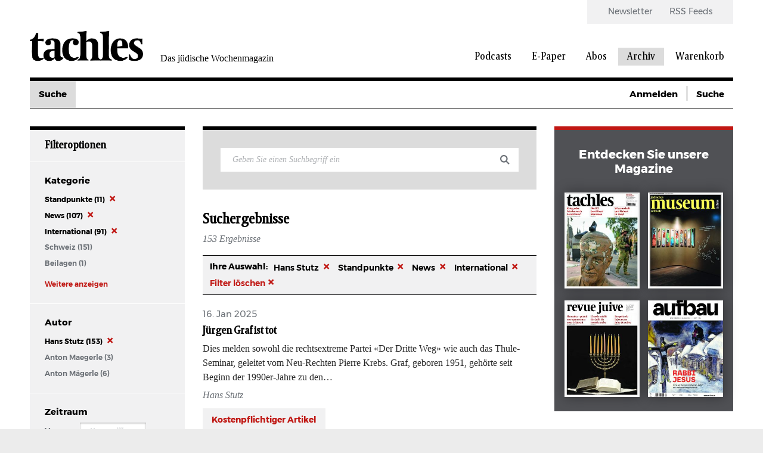

--- FILE ---
content_type: text/html; charset=UTF-8
request_url: https://www.tachles.ch/suche?suche=&amp%3Bamp%3Bamp%3Bf%5B0%5D=author%3A387&amp%3Bamp%3Bamp%3Bf%5B1%5D=author%3A386&amp%3Bamp%3Bf%5B0%5D=author%3A611&amp%3Bf%5B0%5D=author%3A242&f%5B0%5D=author%3A35&f%5B1%5D=category%3A1&f%5B2%5D=category%3A4&f%5B3%5D=category%3A656
body_size: 10034
content:
<!DOCTYPE html>
<html lang="de" dir="ltr" prefix="og: https://ogp.me/ns#">
  <head>
    <script>
  var gaProperty1 = 'UA-18323546-1';
  var gaProperty2 = 'UA-23594156-1';
  var disableStr1 = 'ga-disable-' + gaProperty1;
  var disableStr2 = 'ga-disable-' + gaProperty2;

  function gaOptout() {
    document.cookie = disableStr1 + '=true; expires=Thu, 31 Dec 2099 23:59:59 UTC; path=/;';
    document.cookie = disableStr2 + '=true; expires=Thu, 31 Dec 2099 23:59:59 UTC; path=/;';
    window[disableStr1] = true;
    window[disableStr2] = true;
  };

  if(document.cookie.indexOf(window.disableStr1 + "=false") > -1) {
    gaOptout();
  }

  if(document.cookie.indexOf(window.disableStr2 + "=false") > -1) {
    gaOptout();
  }

  if(document.cookie.indexOf("cookie-agreed=0") > -1) {
    gaOptout();
  }
  else {
    (function(w,d,s,l,i){w[l]=w[l]||[];w[l].push({'gtm.start':
        new Date().getTime(),event:'gtm.js'});var f=d.getElementsByTagName(s)[0],
      j=d.createElement(s),dl=l!='dataLayer'?'&l='+l:'';j.async=true;j.src=
      'https://www.googletagmanager.com/gtm.js?id='+i+dl;f.parentNode.insertBefore(j,f);
    })(window,document,'script','dataLayer','GTM-W4X22L');
  }
</script>
    <link rel="shortcut icon" type="image/x-icon" href="/themes/tachles/static/res/favicons/tachles/favicon.ico">
    <link rel="apple-touch-icon" sizes="57x57" href="/themes/tachles/static/res/favicons/tachles/apple-icon-57x57.png">
    <link rel="apple-touch-icon" sizes="60x60" href="/themes/tachles/static/res/favicons/tachles/apple-icon-60x60.png">
    <link rel="apple-touch-icon" sizes="72x72" href="/themes/tachles/static/res/favicons/tachles/apple-icon-72x72.png">
    <link rel="apple-touch-icon" sizes="76x76" href="/themes/tachles/static/res/favicons/tachles/apple-icon-76x76.png">
    <link rel="apple-touch-icon" sizes="114x114" href="/themes/tachles/static/res/favicons/tachles/apple-icon-114x114.png">
    <link rel="apple-touch-icon" sizes="120x120" href="/themes/tachles/static/res/favicons/tachles/apple-icon-120x120.png">
    <link rel="apple-touch-icon" sizes="144x144" href="/themes/tachles/static/res/favicons/tachles/apple-icon-144x144.png">
    <link rel="apple-touch-icon" sizes="152x152" href="/themes/tachles/static/res/favicons/tachles/apple-icon-152x152.png">
    <link rel="apple-touch-icon" sizes="180x180" href="/themes/tachles/static/res/favicons/tachles/apple-icon-180x180.png">
    <link rel="icon" type="image/png" sizes="192x192"  href="/themes/tachles/static/res/favicons/tachles/android-icon-192x192.png">
    <link rel="icon" type="image/png" sizes="32x32" href="/themes/tachles/static/res/favicons/tachles/favicon-32x32.png">
    <link rel="icon" type="image/png" sizes="96x96" href="/themes/tachles/static/res/favicons/tachles/favicon-96x96.png">
    <link rel="icon" type="image/png" sizes="16x16" href="/themes/tachles/static/res/favicons/tachles/favicon-16x16.png">
    <meta name="msapplication-TileColor" content="#ffffff">
    <meta name="msapplication-TileImage" content="/themes/tachles/static/res/favicons/ms-icon-144x144.png">
    <meta name="theme-color" content="#ffffff">
    <script src="//cdn.consentmanager.mgr.consensu.org/delivery/cookieblock.min.js"></script>
<meta charset="utf-8" />
<noscript><style>form.antibot * :not(.antibot-message) { display: none !important; }</style>
</noscript><script type="text/javascript" data-cmp-ab="1" src="https://cdn.consentmanager.net/delivery/autoblocking/b2d2ea061161.js" data-cmp-host="delivery.consentmanager.net" data-cmp-cdn="cdn.consentmanager.net" data-cmp-codesrc="26"></script><link rel="canonical" href="https://www.tachles.ch/suche" />
<meta name="Generator" content="Drupal 9 (https://www.drupal.org); Commerce 2" />
<meta name="MobileOptimized" content="width" />
<meta name="HandheldFriendly" content="true" />
<meta name="viewport" content="width=device-width, initial-scale=1.0" />

    <title>Suche | Tachles</title>
    <link rel="stylesheet" media="all" href="/core/assets/vendor/jquery.ui/themes/base/core.css?t8wr7y" />
<link rel="stylesheet" media="all" href="/core/assets/vendor/jquery.ui/themes/base/controlgroup.css?t8wr7y" />
<link rel="stylesheet" media="all" href="/core/assets/vendor/jquery.ui/themes/base/checkboxradio.css?t8wr7y" />
<link rel="stylesheet" media="all" href="/core/assets/vendor/jquery.ui/themes/base/resizable.css?t8wr7y" />
<link rel="stylesheet" media="all" href="/core/assets/vendor/jquery.ui/themes/base/button.css?t8wr7y" />
<link rel="stylesheet" media="all" href="/core/assets/vendor/jquery.ui/themes/base/dialog.css?t8wr7y" />
<link rel="stylesheet" media="all" href="/core/themes/stable/css/system/components/ajax-progress.module.css?t8wr7y" />
<link rel="stylesheet" media="all" href="/core/themes/stable/css/system/components/align.module.css?t8wr7y" />
<link rel="stylesheet" media="all" href="/core/themes/stable/css/system/components/autocomplete-loading.module.css?t8wr7y" />
<link rel="stylesheet" media="all" href="/core/themes/stable/css/system/components/fieldgroup.module.css?t8wr7y" />
<link rel="stylesheet" media="all" href="/core/themes/stable/css/system/components/container-inline.module.css?t8wr7y" />
<link rel="stylesheet" media="all" href="/core/themes/stable/css/system/components/clearfix.module.css?t8wr7y" />
<link rel="stylesheet" media="all" href="/core/themes/stable/css/system/components/details.module.css?t8wr7y" />
<link rel="stylesheet" media="all" href="/core/themes/stable/css/system/components/hidden.module.css?t8wr7y" />
<link rel="stylesheet" media="all" href="/core/themes/stable/css/system/components/item-list.module.css?t8wr7y" />
<link rel="stylesheet" media="all" href="/core/themes/stable/css/system/components/js.module.css?t8wr7y" />
<link rel="stylesheet" media="all" href="/core/themes/stable/css/system/components/nowrap.module.css?t8wr7y" />
<link rel="stylesheet" media="all" href="/core/themes/stable/css/system/components/position-container.module.css?t8wr7y" />
<link rel="stylesheet" media="all" href="/core/themes/stable/css/system/components/progress.module.css?t8wr7y" />
<link rel="stylesheet" media="all" href="/core/themes/stable/css/system/components/reset-appearance.module.css?t8wr7y" />
<link rel="stylesheet" media="all" href="/core/themes/stable/css/system/components/resize.module.css?t8wr7y" />
<link rel="stylesheet" media="all" href="/core/themes/stable/css/system/components/sticky-header.module.css?t8wr7y" />
<link rel="stylesheet" media="all" href="/core/themes/stable/css/system/components/system-status-counter.css?t8wr7y" />
<link rel="stylesheet" media="all" href="/core/themes/stable/css/system/components/system-status-report-counters.css?t8wr7y" />
<link rel="stylesheet" media="all" href="/core/themes/stable/css/system/components/system-status-report-general-info.css?t8wr7y" />
<link rel="stylesheet" media="all" href="/core/themes/stable/css/system/components/tabledrag.module.css?t8wr7y" />
<link rel="stylesheet" media="all" href="/core/themes/stable/css/system/components/tablesort.module.css?t8wr7y" />
<link rel="stylesheet" media="all" href="/core/themes/stable/css/system/components/tree-child.module.css?t8wr7y" />
<link rel="stylesheet" media="all" href="/modules/contrib/jquery_ui/assets/vendor/jquery.ui/themes/base/core.css?t8wr7y" />
<link rel="stylesheet" media="all" href="/modules/contrib/jquery_ui/assets/vendor/jquery.ui/themes/base/datepicker.css?t8wr7y" />
<link rel="stylesheet" media="all" href="/core/themes/stable/css/views/views.module.css?t8wr7y" />
<link rel="stylesheet" media="all" href="/core/assets/vendor/jquery.ui/themes/base/theme.css?t8wr7y" />
<link rel="stylesheet" media="all" href="/modules/contrib/jquery_ui/assets/vendor/jquery.ui/themes/base/theme.css?t8wr7y" />
<link rel="stylesheet" media="all" href="/modules/contrib/extlink/extlink.css?t8wr7y" />
<link rel="stylesheet" media="all" href="/modules/contrib/pagerer/css/pagerer.base.css?t8wr7y" />
<link rel="stylesheet" media="all" href="/modules/contrib/pagerer/css/pagerer.multipane.css?t8wr7y" />
<link rel="stylesheet" media="(max-width: 767px)" href="/themes/tachles/static/css/narrow.css?t8wr7y" />
<link rel="stylesheet" media="(min-width: 768px) and (max-width: 1024px)" href="/themes/tachles/static/css/medium.css?t8wr7y" />
<link rel="stylesheet" media="(min-width: 1025px)" href="/themes/tachles/static/css/wide.css?t8wr7y" />
<link rel="stylesheet" media="print" href="/themes/tachles/static/css/print.css?t8wr7y" />
<link rel="stylesheet" media="all" href="/themes/tachles/static/js/libs/select2/dist/css/select2.min.css?t8wr7y" />

    
  </head>
  <body>
    
        <a href="#main-content" class="visually-hidden focusable">
      Direkt zum Inhalt
    </a>
    
      <div class="dialog-off-canvas-main-canvas" data-off-canvas-main-canvas>
    <div id="stage">
  <div id="page">

    <header id="head">
      <div id="head-top" class="wide-only">
        <div id="head-left"><div class="branding">
  <a class="branding__logo" href="/" title="Startseite">
    <img src="/themes/tachles/logo.png" alt="Startseite" />
  </a>
      <span class="branding__slogan">Das jüdische Wochenmagazin</span>
  </div>
</div>
        <div id="head-right">  <nav class="meta-menu">
  
                        <ul class="meta-menu__menu">
                    <li class="meta-menu__item">
          <a href="/newsletter" class="meta-menu__link" data-drupal-link-system-path="newsletter">Newsletter</a>
                  </li>
              <li class="meta-menu__item">
          <a href="/infos/rss" class="meta-menu__link" data-drupal-link-system-path="node/4">RSS Feeds</a>
                  </li>
            </ul>
      

  </nav>
  <nav class="main-menu">
  
                        <ul class="main-menu__menu">
                                            <li class="main-menu__item">
          <a href="/podcasts" class="main-menu__link" data-drupal-link-system-path="podcasts">Podcasts</a>
                  </li>
                                      <li class="main-menu__item">
          <a href="/epaper/tachles" class="main-menu__link" data-drupal-link-system-path="taxonomy/term/628">E-Paper</a>
                  </li>
                                      <li class="main-menu__item">
          <a href="/abo/e-paper" class="main-menu__link" data-drupal-link-system-path="taxonomy/term/631">Abos</a>
                  </li>
                                      <li class="main-menu__active-trail main-menu__item">
          <a href="/suche" class="main-menu__link" data-drupal-link-system-path="suche">Archiv</a>
                  </li>
                                                        <li class="main-menu__icon wide-only">
          <a href="/cart" class="shopping-cart main-menu__link" data-drupal-link-system-path="cart">Warenkorb</a>
                  </li>
            </ul>
      

  </nav>

</div>
      </div>

      <div id="head-mobile" class="narrow-medium-only">
        <div class="drawer-opener">
          <div class="drawer-opener__inner"></div>
        </div>
        <div class="drawer">
          <div class="drawer__head">
            <div class="branding">
  <a class="branding__logo" href="/" title="Startseite">
    <img src="/themes/tachles/logo.png" alt="Startseite" />
  </a>
      <span class="branding__slogan">Das jüdische Wochenmagazin</span>
  </div>

            <span class="drawer__slogan">Das jüdische Wochenmagazin</span>
            <a class="drawer__close">✕</a>
          </div>
          <div class="drawer__content">
              <nav class="main-menu">
  
                        <ul class="main-menu__menu">
                                            <li class="main-menu__item">
          <a href="/podcasts" class="main-menu__link" data-drupal-link-system-path="podcasts">Podcasts</a>
                  </li>
                                      <li class="main-menu__item">
          <a href="/epaper/tachles" class="main-menu__link" data-drupal-link-system-path="taxonomy/term/628">E-Paper</a>
                                            <ul>
                                            <li class="main-menu__item">
          <a href="/epaper/tachles" class="main-menu__link" data-drupal-link-system-path="taxonomy/term/628">Tachles</a>
                  </li>
                                      <li class="main-menu__item">
          <a href="/epaper/beilagen" class="main-menu__link" data-drupal-link-system-path="taxonomy/term/629">Beilagen</a>
                  </li>
            </ul>
      
                  </li>
                                      <li class="main-menu__item">
          <a href="/abo/e-paper" class="main-menu__link" data-drupal-link-system-path="taxonomy/term/631">Abos</a>
                  </li>
                                      <li class="main-menu__active-trail main-menu__item">
          <a href="/suche" class="main-menu__link" data-drupal-link-system-path="suche">Archiv</a>
                  </li>
                                                        <li class="main-menu__icon wide-only">
          <a href="/cart" class="shopping-cart main-menu__link" data-drupal-link-system-path="cart">Warenkorb</a>
                  </li>
            </ul>
      

  </nav>

  <nav class="meta-menu">
  
                        <ul class="meta-menu__menu">
                    <li class="meta-menu__item">
          <a href="/newsletter" class="meta-menu__link" data-drupal-link-system-path="newsletter">Newsletter</a>
                  </li>
              <li class="meta-menu__item">
          <a href="/infos/rss" class="meta-menu__link" data-drupal-link-system-path="node/4">RSS Feeds</a>
                  </li>
            </ul>
      

  </nav>

          </div>
          <div class="drawer__bottom">
            <div class="social">
              <a class="social__icon social__icon--twitter" href="https://twitter.com/tachlesnews">🐦</a>
              <a class="social__icon social__icon--facebook" href="https://de-de.facebook.com/tachles">𝖿</a>
              <a class="social__icon social__icon--instagram" href="https://www.instagram.com/tachlesnews">📷</a>
            </div>
            <div class="copyright">© 2026 Copyright by tachles</div>
          </div>
        </div>
        <div id="mobile-middle"><div class="branding">
  <a class="branding__logo" href="/" title="Startseite">
    <img src="/themes/tachles/logo.png" alt="Startseite" />
  </a>
      <span class="branding__slogan">Das jüdische Wochenmagazin</span>
  </div>
</div>
        <div id="mobile-right"><a href="/user/login?destination=/suche">👤</a><a href="/cart" class="shopping-cart">🛒</a><a href="/suche">🔍</a></div>

      </div>

      <div id="head-bottom">  <nav class="simple-menu wide-only"><ul class="simple-menu__menu"><li class="simple-menu__active-trail simple-menu__item"><span class="simple-menu__link is-active">Suche</span></li></ul></nav><div class="custom-dropdown narrow-medium-only"><div class="custom-dropdown__label">Suche</div><ul class="custom-dropdown__menu"><li><span class="custom-dropdown__link is-active">Suche</span></li></ul></div>
  <div class="tachles-tool wide-only">
    <span class="tachles-tool__link"><a href="/user/login?destination=/suche">Anmelden</a></span>  <span class="tachles-tool__link tachles-tool__link--hidden"><a href="/suche">Suche</a></span></div>
</div>

    </header>

    <main id="main" role="main">

              <div id="highlighted">
          <div data-drupal-messages-fallback class="hidden"></div>

        </div>
      
              <div id="second-sidebar">
          <div class="nugget">
  <h5 class="nugget__head"><span class="nugget__close">✕</span>Filteroptionen</h5>
  <div class="nugget__section">
  <dl>
    <dt>Kategorie</dt>
    <dd class="facet-item"><a href="/suche?suche=&amp;amp%3Bamp%3Bamp%3Bf%5B0%5D=author%3A387&amp;amp%3Bamp%3Bamp%3Bf%5B1%5D=author%3A386&amp;amp%3Bamp%3Bf%5B0%5D=author%3A611&amp;amp%3Bf%5B0%5D=author%3A242&amp;f%5B0%5D=author%3A35&amp;f%5B1%5D=category%3A1&amp;f%5B2%5D=category%3A4" rel="nofollow" class="is-active" data-drupal-facet-item-id="category-656" data-drupal-facet-item-value="656" data-drupal-facet-item-count="11">Standpunkte
  (11)
</a></dd><dd class="facet-item"><a href="/suche?suche=&amp;amp%3Bamp%3Bamp%3Bf%5B0%5D=author%3A387&amp;amp%3Bamp%3Bamp%3Bf%5B1%5D=author%3A386&amp;amp%3Bamp%3Bf%5B0%5D=author%3A611&amp;amp%3Bf%5B0%5D=author%3A242&amp;f%5B0%5D=author%3A35&amp;f%5B1%5D=category%3A1&amp;f%5B2%5D=category%3A656" rel="nofollow" class="is-active" data-drupal-facet-item-id="category-4" data-drupal-facet-item-value="4" data-drupal-facet-item-count="107">News
  (107)
</a></dd><dd class="facet-item"><a href="/suche?suche=&amp;amp%3Bamp%3Bamp%3Bf%5B0%5D=author%3A387&amp;amp%3Bamp%3Bamp%3Bf%5B1%5D=author%3A386&amp;amp%3Bamp%3Bf%5B0%5D=author%3A611&amp;amp%3Bf%5B0%5D=author%3A242&amp;f%5B0%5D=author%3A35&amp;f%5B1%5D=category%3A4&amp;f%5B2%5D=category%3A656" rel="nofollow" class="is-active" data-drupal-facet-item-id="category-1" data-drupal-facet-item-value="1" data-drupal-facet-item-count="91">International
  (91)
</a></dd><dd class="facet-item"><a href="/suche?suche=&amp;amp%3Bamp%3Bamp%3Bf%5B0%5D=author%3A387&amp;amp%3Bamp%3Bamp%3Bf%5B1%5D=author%3A386&amp;amp%3Bamp%3Bf%5B0%5D=author%3A611&amp;amp%3Bf%5B0%5D=author%3A242&amp;f%5B0%5D=author%3A35&amp;f%5B1%5D=category%3A1&amp;f%5B2%5D=category%3A2&amp;f%5B3%5D=category%3A4&amp;f%5B4%5D=category%3A656" rel="nofollow" data-drupal-facet-item-id="category-2" data-drupal-facet-item-value="2" data-drupal-facet-item-count="151">Schweiz
  (151)
</a></dd><dd class="facet-item"><a href="/suche?suche=&amp;amp%3Bamp%3Bamp%3Bf%5B0%5D=author%3A387&amp;amp%3Bamp%3Bamp%3Bf%5B1%5D=author%3A386&amp;amp%3Bamp%3Bf%5B0%5D=author%3A611&amp;amp%3Bf%5B0%5D=author%3A242&amp;f%5B0%5D=author%3A35&amp;f%5B1%5D=category%3A1&amp;f%5B2%5D=category%3A4&amp;f%5B3%5D=category%3A551&amp;f%5B4%5D=category%3A656" rel="nofollow" data-drupal-facet-item-id="category-551" data-drupal-facet-item-value="551" data-drupal-facet-item-count="1">Beilagen
  (1)
</a></dd><dd class="facet-item"><a href="/suche?suche=&amp;amp%3Bamp%3Bamp%3Bf%5B0%5D=author%3A387&amp;amp%3Bamp%3Bamp%3Bf%5B1%5D=author%3A386&amp;amp%3Bamp%3Bf%5B0%5D=author%3A611&amp;amp%3Bf%5B0%5D=author%3A242&amp;f%5B0%5D=author%3A35&amp;f%5B1%5D=category%3A1&amp;f%5B2%5D=category%3A4&amp;f%5B3%5D=category%3A16&amp;f%5B4%5D=category%3A656" rel="nofollow" data-drupal-facet-item-id="category-16" data-drupal-facet-item-value="16" data-drupal-facet-item-count="1">Kultur
  (1)
</a></dd><dd class="facet-item"><a href="/suche?suche=&amp;amp%3Bamp%3Bamp%3Bf%5B0%5D=author%3A387&amp;amp%3Bamp%3Bamp%3Bf%5B1%5D=author%3A386&amp;amp%3Bamp%3Bf%5B0%5D=author%3A611&amp;amp%3Bf%5B0%5D=author%3A242&amp;f%5B0%5D=author%3A35&amp;f%5B1%5D=category%3A1&amp;f%5B2%5D=category%3A4&amp;f%5B3%5D=category%3A656&amp;f%5B4%5D=category%3A1529" rel="nofollow" data-drupal-facet-item-id="category-1529" data-drupal-facet-item-value="1529" data-drupal-facet-item-count="4">Krieg in Europa
  (4)
</a></dd><dd class="facet-item"><a href="/suche?suche=&amp;amp%3Bamp%3Bamp%3Bf%5B0%5D=author%3A387&amp;amp%3Bamp%3Bamp%3Bf%5B1%5D=author%3A386&amp;amp%3Bamp%3Bf%5B0%5D=author%3A611&amp;amp%3Bf%5B0%5D=author%3A242&amp;f%5B0%5D=author%3A35&amp;f%5B1%5D=category%3A1&amp;f%5B2%5D=category%3A3&amp;f%5B3%5D=category%3A4&amp;f%5B4%5D=category%3A656" rel="nofollow" data-drupal-facet-item-id="category-3" data-drupal-facet-item-value="3" data-drupal-facet-item-count="1">Israel
  (1)
</a></dd>
  </dl>
</div><div class="nugget__section">
  <dl>
    <dt>Autor</dt>
    <dd class="facet-item"><a href="/suche?suche=&amp;amp%3Bamp%3Bamp%3Bf%5B0%5D=author%3A387&amp;amp%3Bamp%3Bamp%3Bf%5B1%5D=author%3A386&amp;amp%3Bamp%3Bf%5B0%5D=author%3A611&amp;amp%3Bf%5B0%5D=author%3A242&amp;f%5B0%5D=category%3A1&amp;f%5B1%5D=category%3A4&amp;f%5B2%5D=category%3A656" rel="nofollow" class="is-active" data-drupal-facet-item-id="author-35" data-drupal-facet-item-value="35" data-drupal-facet-item-count="153">Hans Stutz
  (153)
</a></dd><dd class="facet-item"><a href="/suche?suche=&amp;amp%3Bamp%3Bamp%3Bf%5B0%5D=author%3A387&amp;amp%3Bamp%3Bamp%3Bf%5B1%5D=author%3A386&amp;amp%3Bamp%3Bf%5B0%5D=author%3A611&amp;amp%3Bf%5B0%5D=author%3A242&amp;f%5B0%5D=author%3A35&amp;f%5B1%5D=author%3A56&amp;f%5B2%5D=category%3A1&amp;f%5B3%5D=category%3A4&amp;f%5B4%5D=category%3A656" rel="nofollow" data-drupal-facet-item-id="author-56" data-drupal-facet-item-value="56" data-drupal-facet-item-count="3">Anton Maegerle
  (3)
</a></dd><dd class="facet-item"><a href="/suche?suche=&amp;amp%3Bamp%3Bamp%3Bf%5B0%5D=author%3A387&amp;amp%3Bamp%3Bamp%3Bf%5B1%5D=author%3A386&amp;amp%3Bamp%3Bf%5B0%5D=author%3A611&amp;amp%3Bf%5B0%5D=author%3A242&amp;f%5B0%5D=author%3A35&amp;f%5B1%5D=author%3A478&amp;f%5B2%5D=category%3A1&amp;f%5B3%5D=category%3A4&amp;f%5B4%5D=category%3A656" rel="nofollow" data-drupal-facet-item-id="author-478" data-drupal-facet-item-value="478" data-drupal-facet-item-count="6">Anton Mägerle
  (6)
</a></dd>
  </dl>
</div><div class="nugget__section">
  <dl>
    <dt>Zeitraum</dt>
    <form class="date-range-widget" data-drupal-selector="date-range-widget-2" action="/suche" method="get" id="date-range-widget--2" accept-charset="UTF-8">
  <div class="js-form-item form-item js-form-type-textfield form-item-from js-form-item-from">
      <label for="edit-from--2">Von</label>
        <input placeholder="tt.mm.jjjj" size="9" class="isDatepicker form-text" autocomplete="off" data-drupal-selector="edit-from" type="text" id="edit-from--2" name="from" value="" maxlength="128" />

        </div>
<div class="js-form-item form-item js-form-type-textfield form-item-to js-form-item-to">
      <label for="edit-to--2">Bis</label>
        <input placeholder="tt.mm.jjjj" size="9" class="isDatepicker form-text" autocomplete="off" data-drupal-selector="edit-to" type="text" id="edit-to--2" name="to" value="" maxlength="128" />

        </div>
<input data-drupal-selector="edit-user-input" type="hidden" name="user_input" value="{&quot;suche&quot;:&quot;&quot;,&quot;amp;amp;amp;f&quot;:[&quot;author:387&quot;,&quot;author:386&quot;],&quot;amp;amp;f&quot;:[&quot;author:611&quot;],&quot;amp;f&quot;:[&quot;author:242&quot;],&quot;f&quot;:[&quot;author:35&quot;,&quot;category:1&quot;,&quot;category:4&quot;,&quot;category:656&quot;]}" />
<input autocomplete="off" data-drupal-selector="form-xkiidx5lyf7crue8ateotraailc4ngz4lf2m7pe-npc" type="hidden" name="form_build_id" value="form-xkIIDX5lYF7CRuE8ATeOtRAailc4NgZ4lF2m7pE_nPc" />
<input data-drupal-selector="edit-date-range-widget-2" type="hidden" name="form_id" value="date_range_widget" />
<div data-drupal-selector="edit-actions" class="form-actions js-form-wrapper form-wrapper" id="edit-actions--3"><input data-drupal-selector="edit-submit" type="submit" id="edit-submit--2" name="op" value="Filter" class="button button--primary js-form-submit form-submit" />
</div>

</form>

  </dl>
</div>
</div>
        </div>
      
      <div id="content">
        <div class="views-element-container"><form class="views-exposed-form" data-drupal-selector="views-exposed-form-search-main" action="/suche" method="get" id="views-exposed-form-search-main" accept-charset="UTF-8">
  <div class="js-form-item form-item js-form-type-textfield form-item-suche js-form-item-suche form-no-label">
        <input placeholder="Geben Sie einen Suchbegriff ein" data-drupal-selector="edit-suche" type="text" id="edit-suche" name="suche" value="" size="30" maxlength="128" class="form-text" />

        </div>
<input data-drupal-selector="edit-0" type="hidden" name="f[0]" value="author:35" />
<input data-drupal-selector="edit-1" type="hidden" name="f[1]" value="category:1" />
<input data-drupal-selector="edit-2" type="hidden" name="f[2]" value="category:4" />
<input data-drupal-selector="edit-3" type="hidden" name="f[3]" value="category:656" />
<div data-drupal-selector="edit-actions" class="form-actions js-form-wrapper form-wrapper" id="edit-actions"><input data-drupal-selector="edit-submit-search" type="submit" id="edit-submit-search" value="Apply" class="button js-form-submit form-submit" />
</div>


</form>

<div class="search__filter-trigger narrow-only"><span class="button">Filteroptionen</span></div>
  <div class="search__header">
    <h3 class="search__term">Suchergebnisse </h3><div class="search__count"><i>153 Ergebnisse</i></div>
  </div>
  <dl class="ditch">
    <dt class="ditch__head">Ihre Auswahl:</dt>
          <dd class="ditch__item"><a href="/suche?suche=&amp;amp%3Bamp%3Bamp%3Bf%5B0%5D=author%3A387&amp;amp%3Bamp%3Bamp%3Bf%5B1%5D=author%3A386&amp;amp%3Bamp%3Bf%5B0%5D=author%3A611&amp;amp%3Bf%5B0%5D=author%3A242&amp;f%5B0%5D=category%3A1&amp;f%5B1%5D=category%3A4&amp;f%5B2%5D=category%3A656" rel="nofollow">Hans Stutz
</a></dd>
          <dd class="ditch__item"><a href="/suche?suche=&amp;amp%3Bamp%3Bamp%3Bf%5B0%5D=author%3A387&amp;amp%3Bamp%3Bamp%3Bf%5B1%5D=author%3A386&amp;amp%3Bamp%3Bf%5B0%5D=author%3A611&amp;amp%3Bf%5B0%5D=author%3A242&amp;f%5B0%5D=author%3A35&amp;f%5B1%5D=category%3A1&amp;f%5B2%5D=category%3A4" rel="nofollow">Standpunkte
</a></dd>
          <dd class="ditch__item"><a href="/suche?suche=&amp;amp%3Bamp%3Bamp%3Bf%5B0%5D=author%3A387&amp;amp%3Bamp%3Bamp%3Bf%5B1%5D=author%3A386&amp;amp%3Bamp%3Bf%5B0%5D=author%3A611&amp;amp%3Bf%5B0%5D=author%3A242&amp;f%5B0%5D=author%3A35&amp;f%5B1%5D=category%3A1&amp;f%5B2%5D=category%3A656" rel="nofollow">News
</a></dd>
          <dd class="ditch__item"><a href="/suche?suche=&amp;amp%3Bamp%3Bamp%3Bf%5B0%5D=author%3A387&amp;amp%3Bamp%3Bamp%3Bf%5B1%5D=author%3A386&amp;amp%3Bamp%3Bf%5B0%5D=author%3A611&amp;amp%3Bf%5B0%5D=author%3A242&amp;f%5B0%5D=author%3A35&amp;f%5B1%5D=category%3A4&amp;f%5B2%5D=category%3A656" rel="nofollow">International
</a></dd>
              <dd class="ditch__item ditch__item--highlighted"><a href="/suche">Filter löschen</a></dd>
      </dl>


  <article class="article article--listing">
  <div class="article__prefix">
        <span class="ribbon ribbon--ordinary">16. Jan 2025</span>
  </div>
  <h5 class="article__headline">
          <a href="https://www.tachles.ch/artikel/news/juergen-graf-ist-tot">Jürgen Graf ist tot</a>
      </h5>
  <div class="article__body">Dies melden sowohl die rechtsextreme Partei «Der Dritte Weg» wie auch das Thule-Seminar, geleitet vom Neu-Rechten Pierre Krebs. Graf, geboren 1951, gehörte seit Beginn der 1990er-Jahre zu den…</div>
      <div class="article__suffix"><i>Hans Stutz</i></div>
        <div class="article__link"><a href="https://www.tachles.ch/artikel/news/juergen-graf-ist-tot" class="charged">Kostenpflichtiger Artikel</a></div>
  </article>

  <article class="article article--listing">
  <div class="article__prefix">
        <span class="ribbon ribbon--ordinary">24. Apr 2024</span>
  </div>
  <h5 class="article__headline">
          <a href="https://www.tachles.ch/artikel/news/ein-desaster-maeandert-weiter">Ein Desaster mäandert weiter</a>
      </h5>
  <div class="article__body">Das Appellationsgericht Basel-Stadt hob unlängst 13 Urteile auf, verhängt durch das Strafgericht, ergangen vor über zwei Jahren gegen Teilnehmende einer Kundgebung gegen eine rechtsextreme…</div>
      <div class="article__suffix"><i>Hans Stutz</i></div>
        <div class="article__link"><a href="https://www.tachles.ch/artikel/news/ein-desaster-maeandert-weiter" class="charged">Kostenpflichtiger Artikel</a></div>
  </article>

  <article class="article article--listing">
  <div class="article__prefix">
        <span class="ribbon ribbon--ordinary">22. Okt 2023</span>
  </div>
  <h5 class="article__headline">
          <a href="https://www.tachles.ch/artikel/news/zuerst-zuversicht-dann-absage">Zuerst Zuversicht, dann Absage</a>
      </h5>
  <div class="article__body">Am Freitagabend berichtete das öffentlich-rechtliche Radio Suisse Romande (RSR), dass der samstägliche Anlass in Saxon/Kanton Wallis abgesagt worden sei. Der Civitas-Suisse-Sprecher Alain Späth…</div>
      <div class="article__suffix"><i>Hans Stutz</i></div>
        <div class="article__link"><a href="https://www.tachles.ch/artikel/news/zuerst-zuversicht-dann-absage" class="charged">Kostenpflichtiger Artikel</a></div>
  </article>

  <article class="article article--listing">
  <div class="article__prefix">
        <span class="ribbon ribbon--ordinary">13. Okt 2023</span>
  </div>
  <h5 class="article__headline">
          <a href="https://www.tachles.ch/artikel/standpunkte/zensurvorwurf-vom-tisch">Zensurvorwurf vom Tisch</a>
      </h5>
  <div class="article__body">Ein kleiner Zirkel ohne jegliche Legitimation» sei die Eidgenössische Kommission gegen Rassismus (EKR), behauptet auf seinem Facebook-Auftritt Jean-Luc Addor, SVP-Nationalrat aus dem Kanton Wallis,…</div>
      <div class="article__suffix"><i>Hans Stutz</i></div>
        <div class="article__link"><a href="https://www.tachles.ch/artikel/standpunkte/zensurvorwurf-vom-tisch" class="charged">Kostenpflichtiger Artikel</a></div>
  </article>

  <article class="article article--listing">
  <div class="article__prefix">
        <span class="ribbon ribbon--ordinary">04. Okt 2023</span>
  </div>
  <h5 class="article__headline">
          <a href="https://www.tachles.ch/artikel/news/antisemitischer-redner">Antisemitischer Redner</a>
      </h5>
  <div class="article__body">Gestern Mittwoch beschloss der französische Ministerrat die Auflösung der katholisch-fundamentalistischen Bewegung Civitas, unter anderem beschuldigt, zum «Krieg gegen die Republik» aufzurufen und…</div>
      <div class="article__suffix"><i>Hans Stutz</i></div>
        <div class="article__link"><a href="https://www.tachles.ch/artikel/news/antisemitischer-redner" class="charged">Kostenpflichtiger Artikel</a></div>
  </article>

  <article class="article article--listing">
  <div class="article__prefix">
        <span class="ribbon ribbon--ordinary">02. Okt 2023</span>
  </div>
  <h5 class="article__headline">
          <a href="https://www.tachles.ch/artikel/news/wohl-das-vorlaeufige-ende-einer-karriere">Wohl das vorläufige Ende einer Karriere</a>
      </h5>
  <div class="article__body">Die SVP-Sektion Winterthur will sich Ende Oktober – und damit nach den National- und Ständerats-Wahlen – zu einer ausserordentlichen Mitgliederversammlung treffen. Dies berichtete gestern zuerst der …</div>
      <div class="article__suffix"><i>Hans Stutz</i></div>
        <div class="article__link"><a href="https://www.tachles.ch/artikel/news/wohl-das-vorlaeufige-ende-einer-karriere" class="charged">Kostenpflichtiger Artikel</a></div>
  </article>

  <article class="article article--listing">
  <div class="article__prefix">
        <span class="ribbon ribbon--ordinary">13. Sep 2023</span>
  </div>
  <h5 class="article__headline">
          <a href="https://www.tachles.ch/artikel/news/naechste-station-amtsgericht">Nächste Station Amtsgericht</a>
      </h5>
  <div class="article__body">Das Landgericht Halle veröffentlichte am Dienstag seinen Entscheid, die Anklageschrift der Staatsanwaltschaft zur Verhandlung zuzulassen. Die Gerichtsverhandlung soll vor dem Amtsgericht Merseburg…</div>
      <div class="article__suffix"><i>Hans Stutz</i></div>
        <div class="article__link"><a href="https://www.tachles.ch/artikel/news/naechste-station-amtsgericht" class="charged">Kostenpflichtiger Artikel</a></div>
  </article>



  
  <div class="pagerer-container">
    <div class="pagerer-panes">
      <div class="pagerer-left-pane"></div>
      <div class="pagerer-center-pane">
    <nav  class="pager pagerer-pager-progressive" role="navigation" aria-labelledby="pagination-heading">
      <h4 id="pagination-heading" class="visually-hidden">Seitennummerierung</h4>
                <ul class="pager__items js-pager__items">
                                                                                                                              <li class="pager__item is-active">
                  <a href="?suche=&amp;amp%3Bamp%3Bamp%3Bf%5B0%5D=author%3A387&amp;amp%3Bamp%3Bamp%3Bf%5B1%5D=author%3A386&amp;amp%3Bamp%3Bf%5B0%5D=author%3A611&amp;amp%3Bf%5B0%5D=author%3A242&amp;f%5B0%5D=author%3A35&amp;f%5B1%5D=category%3A1&amp;f%5B2%5D=category%3A4&amp;f%5B3%5D=category%3A656&amp;page=0" title="Current page">
                    <span class="visually-hidden">Current page</span>1</a>
                </li>
                                                        <li class="pager__item">
                  <a href="?suche=&amp;amp%3Bamp%3Bamp%3Bf%5B0%5D=author%3A387&amp;amp%3Bamp%3Bamp%3Bf%5B1%5D=author%3A386&amp;amp%3Bamp%3Bf%5B0%5D=author%3A611&amp;amp%3Bf%5B0%5D=author%3A242&amp;f%5B0%5D=author%3A35&amp;f%5B1%5D=category%3A1&amp;f%5B2%5D=category%3A4&amp;f%5B3%5D=category%3A656&amp;page=1" title="Go to page 2">
                    <span class="visually-hidden">Page</span>2</a>
                </li>
                                                        <li class="pager__item">
                  <a href="?suche=&amp;amp%3Bamp%3Bamp%3Bf%5B0%5D=author%3A387&amp;amp%3Bamp%3Bamp%3Bf%5B1%5D=author%3A386&amp;amp%3Bamp%3Bf%5B0%5D=author%3A611&amp;amp%3Bf%5B0%5D=author%3A242&amp;f%5B0%5D=author%3A35&amp;f%5B1%5D=category%3A1&amp;f%5B2%5D=category%3A4&amp;f%5B3%5D=category%3A656&amp;page=2" title="Go to page 3">
                    <span class="visually-hidden">Page</span>3</a>
                </li>
                                                        <li class="pager__item">
                  <a href="?suche=&amp;amp%3Bamp%3Bamp%3Bf%5B0%5D=author%3A387&amp;amp%3Bamp%3Bamp%3Bf%5B1%5D=author%3A386&amp;amp%3Bamp%3Bf%5B0%5D=author%3A611&amp;amp%3Bf%5B0%5D=author%3A242&amp;f%5B0%5D=author%3A35&amp;f%5B1%5D=category%3A1&amp;f%5B2%5D=category%3A4&amp;f%5B3%5D=category%3A656&amp;page=3" title="Go to page 4">
                    <span class="visually-hidden">Page</span>4</a>
                </li>
                                                        <li class="pager__item pager__item--ellipsis pagerer-breaker" role="presentation">…</li>
                                                        <li class="pager__item">
                  <a href="?suche=&amp;amp%3Bamp%3Bamp%3Bf%5B0%5D=author%3A387&amp;amp%3Bamp%3Bamp%3Bf%5B1%5D=author%3A386&amp;amp%3Bamp%3Bf%5B0%5D=author%3A611&amp;amp%3Bf%5B0%5D=author%3A242&amp;f%5B0%5D=author%3A35&amp;f%5B1%5D=category%3A1&amp;f%5B2%5D=category%3A4&amp;f%5B3%5D=category%3A656&amp;page=21" title="Go to page 22">
                    <span class="visually-hidden">Page</span>22</a>
                </li>
                                                                                                        <li class="pager__item pager__item--next">
                  <a href="?suche=&amp;amp%3Bamp%3Bamp%3Bf%5B0%5D=author%3A387&amp;amp%3Bamp%3Bamp%3Bf%5B1%5D=author%3A386&amp;amp%3Bamp%3Bf%5B0%5D=author%3A611&amp;amp%3Bf%5B0%5D=author%3A242&amp;f%5B0%5D=author%3A35&amp;f%5B1%5D=category%3A1&amp;f%5B2%5D=category%3A4&amp;f%5B3%5D=category%3A656&amp;page=1" title="Go to next page" rel="next">
                    <span class="visually-hidden">Next page</span>
                    <span aria-hidden="true">weiter</span>
                  </a>
                </li>
                                                            </ul>
        </nav>
</div>
      <div class="pagerer-right-pane"></div>
    </div>
</div>






</div>

        
      </div>

              <div id="sidebar">
            <div><div class="chunk chunk--has-topline chunk--oscuro contextual-region">
  
  <div class="chunk__head">Entdecken Sie unsere Magazine</div>
    <a class="showy" href="https://www.tachles.ch/epaper/tachles">
  <div class="showy__hover">
    <div class="showy__image">  <img src="/sites/default/files/styles/mini_cover_x2/public/image/woodwing/WW_50-24_TA.jpg?itok=sZKXZ5b0" width="250" height="320" loading="lazy" />


</div>
    <div class="showy__hovered">
      <div class="showy__insider">
        <div class="showy__date">Dezember 2024</div>
        <h6 class="showy__title">tachles</h6>
      </div>
    </div>
  </div>
</a>

  <a class="showy" href="https://www.tachles.ch/epaper/beilagen">
  <div class="showy__hover">
    <div class="showy__image">  <img src="/sites/default/files/styles/mini_cover_x2/public/image/woodwing/WW_47-25_BE.jpg?itok=aVRS19Qg" width="250" height="320" loading="lazy" />


</div>
    <div class="showy__hovered">
      <div class="showy__insider">
        <div class="showy__date">November 2025</div>
        <h6 class="showy__title">Beilage</h6>
      </div>
    </div>
  </div>
</a>

  <a class="showy" href="https://www.revue-juive.ch">
  <div class="showy__hover">
    <div class="showy__image">  <img src="/sites/default/files/styles/mini_cover_x2/public/image/2025-12/RJ05_01_Front.jpg?itok=hzryolYf" width="250" height="320" alt="" loading="lazy" />


</div>
    <div class="showy__hovered">
      <div class="showy__insider">
        <div class="showy__date">Dezember 2025</div>
        <h6 class="showy__title">revue juive</h6>
      </div>
    </div>
  </div>
</a>

  <a class="showy" href="https://www.aufbau.eu/epaper/aufbau">
  <div class="showy__hover">
    <div class="showy__image">  <img src="/sites/default/files/styles/mini_cover_x2/public/image/woodwing/WW_07-25_AU.jpg?itok=oiZvDOsB" width="250" height="320" loading="lazy" />


</div>
    <div class="showy__hovered">
      <div class="showy__insider">
        <div class="showy__date">Dezember 2025</div>
        <h6 class="showy__title">aufbau</h6>
      </div>
    </div>
  </div>
</a>


</div>
</div>

  <div><div class="chunk contextual-region">
  
  <h5 class="chunk__header">Aktuelle News</h5>
    <article class="article article--mini">
  <div class="article__prefix">
    <span class="ribbon ribbon--ordinary">07:01 - 15.Jan 2026</span>
  </div>
  <h6 class="article__headline">
          <a href="https://www.tachles.ch/artikel/news/airlines-weiten-umfliegungen-aus">Airlines weiten Umfliegungen aus</a>
      </h6>
</article>

  <article class="article article--mini">
  <div class="article__prefix">
    <span class="ribbon ribbon--ordinary">07:00 - 15.Jan 2026</span>
  </div>
  <h6 class="article__headline">
          <a href="https://www.tachles.ch/artikel/news/stadtrat-verdoppelt-beitrag-fuer-schutz">Stadtrat verdoppelt Beitrag für Schutz</a>
      </h6>
</article>

  <article class="article article--mini">
  <div class="article__prefix">
    <span class="ribbon ribbon--ordinary">06:56 - 15.Jan 2026</span>
  </div>
  <h6 class="article__headline">
          <a href="https://www.tachles.ch/artikel/news/tuerkei-will-verteidigungspakt-saudi-arabien-pakistan-betreten">Türkei will Verteidigungspakt Saudi Arabien–Pakistan betreten</a>
      </h6>
</article>

  <article class="article article--mini">
  <div class="article__prefix">
    <span class="ribbon ribbon--ordinary">06:53 - 15.Jan 2026</span>
  </div>
  <h6 class="article__headline">
          <a href="https://www.tachles.ch/artikel/news/zunehmende-sorge-um-kamran-hekmati">Zunehmende Sorge um Kamran Hekmati </a>
      </h6>
</article>


</div>

</div>

  <div><div class="chunk contextual-region">
  
  <h5 class="chunk__header">Podcasts</h5>
    <article class="article article--mini">
  <div class="article__prefix">
    <span class="ribbon ribbon--ordinary">15. Jan. 2026</span>
  </div>
  <h6 class="article__headline">
    <a href="https://www.tachles.ch/podcasts/rastlose-musik">Rastlose Musik</a>
  </h6>
</article>

  <article class="article article--mini">
  <div class="article__prefix">
    <span class="ribbon ribbon--ordinary">08. Jan. 2026</span>
  </div>
  <h6 class="article__headline">
    <a href="https://www.tachles.ch/podcasts/exil-und-macht">Exil und Macht</a>
  </h6>
</article>

  <article class="article article--mini">
  <div class="article__prefix">
    <span class="ribbon ribbon--ordinary">17. Dez. 2025</span>
  </div>
  <h6 class="article__headline">
    <a href="https://www.tachles.ch/podcasts/gulaschkommunismus">Gulaschkommunismus</a>
  </h6>
</article>

  <article class="article article--mini">
  <div class="article__prefix">
    <span class="ribbon ribbon--ordinary">10. Dez. 2025</span>
  </div>
  <h6 class="article__headline">
    <a href="https://www.tachles.ch/podcasts/kriegsjahresende">Kriegsjahresende</a>
  </h6>
</article>


</div>
</div>

  <div class="banner-ricchi-ad"></div>

    <a class="ad" href="https://www.tachles.ch/journalismusf%C3%B6rdern">  <img src="/sites/default/files/image/2021-01/Banner_GKPS_Spendenaufruf_1.jpg" width="833" height="694" alt="" loading="lazy" />

</a>

  <hr>
<div class="chunk chunk--importante">
  <h4 class="chunk__headline">Newsletter</h4>
  <h4>Anmeldung</h4>
  <div class="chunk__content">
    <p>Jetzt abonnieren und profitieren</p>
  </div>
  <a href="/newsletter" class="chunk__button">Jetzt abonnieren</a>
</div>
  <div class="banner-halfpage-sidebar"></div>

    <a class="ad" href="https://www.tachles.ch/podcasts">  <img src="/sites/default/files/image/2025-02/RECTANGLE_Podcasts_Zukunft%20denken.jpg" width="833" height="694" alt="" loading="lazy" />

</a>


        </div>
      
    </main>

    <footer id="foot">
              <div id="foot-top">
            <nav class="footer-menu">
  
                        <ul class="footer-menu__menu">
                                  <li class="footer-menu__item">
              <span class="footer-menu__link">Aktuelle Themen</span>
                                                    <ul class="footer-menu__submenu">
                                  <li class="footer-menu__submenu-item">
              <a href="/artikel/schweiz" class="footer-menu__submenu-link" data-drupal-link-system-path="taxonomy/term/2">Schweiz</a>
            </li>
                                  <li class="footer-menu__submenu-item">
              <a href="/artikel/israel" class="footer-menu__submenu-link" data-drupal-link-system-path="taxonomy/term/3">Israel</a>
            </li>
                                  <li class="footer-menu__submenu-item">
              <a href="/artikel/international" class="footer-menu__submenu-link" data-drupal-link-system-path="taxonomy/term/1">International</a>
            </li>
                                  <li class="footer-menu__submenu-item">
              <a href="/artikel/kultur" class="footer-menu__submenu-link" data-drupal-link-system-path="taxonomy/term/16">Kultur</a>
            </li>
                                  <li class="footer-menu__submenu-item">
              <a href="/artikel/wirtschaft" class="footer-menu__submenu-link" data-drupal-link-system-path="taxonomy/term/21">Wirtschaft</a>
            </li>
                  </ul>
            
                          </li>
                                  <li class="footer-menu__item">
              <span class="footer-menu__link">Magazin</span>
                                                    <ul class="footer-menu__submenu">
                                  <li class="footer-menu__submenu-item">
              <a href="/epaper/tachles" class="footer-menu__submenu-link" data-drupal-link-system-path="taxonomy/term/628">Tachles</a>
            </li>
                                  <li class="footer-menu__submenu-item">
              <a href="/epaper/beilagen" class="footer-menu__submenu-link" data-drupal-link-system-path="taxonomy/term/629">Beilagen</a>
            </li>
                  </ul>
            
                          </li>
                                  <li class="footer-menu__item">
              <span class="footer-menu__link">Abonnements</span>
                                                    <ul class="footer-menu__submenu">
                                  <li class="footer-menu__submenu-item">
              <a href="/abo/e-paper" class="footer-menu__submenu-link" data-drupal-link-system-path="taxonomy/term/631">E-Paper</a>
            </li>
                                  <li class="footer-menu__submenu-item">
              <a href="/abo/tachles" class="footer-menu__submenu-link" data-drupal-link-system-path="taxonomy/term/630">Printausgabe tachles</a>
            </li>
                                  <li class="footer-menu__submenu-item">
              <a href="/newsletter" class="footer-menu__submenu-link" data-drupal-link-system-path="newsletter">Newsletter</a>
            </li>
                  </ul>
            
                          </li>
                                  <li class="footer-menu__item">
              <span class="footer-menu__link">E-Medien</span>
                                                    <ul class="footer-menu__submenu">
                                  <li class="footer-menu__submenu-item">
              <a href="/infos/rss" class="footer-menu__submenu-link" data-drupal-link-system-path="node/4">RSS Feeds</a>
            </li>
                                  <li class="footer-menu__submenu-item">
              <a href="/infos/podcast" class="footer-menu__submenu-link" data-drupal-link-system-path="node/5">Podcast</a>
            </li>
                                  <li class="footer-menu__submenu-item">
              <a href="/epaper/tachles" class="footer-menu__submenu-link" data-drupal-link-system-path="taxonomy/term/628">E-Paper</a>
            </li>
                                  <li class="footer-menu__submenu-item">
              <a href="/newsletter" class="footer-menu__submenu-link" data-drupal-link-system-path="newsletter">Newsletter</a>
            </li>
                  </ul>
            
                          </li>
                                  <li class="footer-menu__item">
              <span class="footer-menu__link">Informationen</span>
                                                    <ul class="footer-menu__submenu">
                                  <li class="footer-menu__submenu-item">
              <a href="/infos/impressum" class="footer-menu__submenu-link" data-drupal-link-system-path="node/9">Impressum</a>
            </li>
                                  <li class="footer-menu__submenu-item">
              <a href="https://www.tachles.ch/infos/datenschutzerklaerung" class="footer-menu__submenu-link" data-drupal-link-system-path="node/311">Datenschutzerklärung</a>
            </li>
                                  <li class="footer-menu__submenu-item">
              <a href="/infos/kontakt" class="footer-menu__submenu-link" data-drupal-link-system-path="node/2">Kontakt</a>
            </li>
                                  <li class="footer-menu__submenu-item">
              <a href="/infos/printwerbung" class="footer-menu__submenu-link" data-drupal-link-system-path="node/7">Printwerbung</a>
            </li>
                                  <li class="footer-menu__submenu-item">
              <a href="/infos/onlinewerbung" class="footer-menu__submenu-link" data-drupal-link-system-path="node/6">Onlinewerbung</a>
            </li>
                  </ul>
            
                          </li>
                  </ul>
            

  </nav>

        </div>
        <div id="foot-bottom">
          <div class="social">
            <span class="social__call">Folgen Sie uns auf:</span>
            <a class="social__icon social__icon--twitter" href="https://twitter.com/tachlesnews">🐦</a>
            <a class="social__icon social__icon--facebook" href="https://de-de.facebook.com/tachles">𝖿</a>
            <a class="social__icon social__icon--instagram" href="https://www.instagram.com/tachlesnews">📷</a>
          </div>
          <div class="copyright">© 2026 Copyright by tachles</div>
        </div>
          </footer>

  </div>

  <div id="curtain-right">    <a class="ad" href="https://www.tachles.ch/epaper/beilagen/altneuland-1-september-2017-ausgabe-35-17-jahrgang">  <img src="/sites/default/files/image/2017-11/Banner_Sonderbeilage_Zionismus.jpg" width="333" height="1250" alt="Sonderbeilage Zionismus" loading="lazy" />

</a>

</div>

</div>


  </div>

    
    <script type="application/json" data-drupal-selector="drupal-settings-json">{"path":{"baseUrl":"\/","scriptPath":null,"pathPrefix":"","currentPath":"suche","currentPathIsAdmin":false,"isFront":false,"currentLanguage":"de","currentQuery":{"amp;amp;amp;f":["author:387","author:386"],"amp;amp;f":["author:611"],"amp;f":["author:242"],"f":["author:35","category:1","category:4","category:656"],"suche":""}},"pluralDelimiter":"\u0003","suppressDeprecationErrors":true,"jquery":{"ui":{"datepicker":{"isRTL":false,"firstDay":0}}},"gtag":{"tagId":"G-T54ZE7TGYM","otherIds":[],"events":[],"additionalConfigInfo":[]},"ajaxPageState":{"libraries":"domain\/dummy.tachles,extlink\/drupal.extlink,facets\/drupal.facets.link-widget,google_tag\/gtag,google_tag\/gtag.ajax,pagerer\/base.css,pagerer\/multipane,system\/base,tachles\/global-css,tachles\/global-js,tachles_banner\/tachles_banner,views\/views.module","theme":"tachles","theme_token":null},"ajaxTrustedUrl":{"\/suche":true,"form_action_p_pvdeGsVG5zNF_XLGPTvYSKCf43t8qZYSwcfZl2uzM":true},"data":{"extlink":{"extTarget":true,"extTargetNoOverride":false,"extNofollow":false,"extNoreferrer":false,"extFollowNoOverride":false,"extClass":"0","extLabel":"(link is external)","extImgClass":false,"extSubdomains":false,"extExclude":"","extInclude":"","extCssExclude":"","extCssExplicit":"","extAlert":false,"extAlertText":"This link will take you to an external web site. We are not responsible for their content.","mailtoClass":"0","mailtoLabel":"(link sends email)","extUseFontAwesome":false,"extIconPlacement":"append","extFaLinkClasses":"fa fa-external-link","extFaMailtoClasses":"fa fa-envelope-o","whitelistedDomains":null}},"tachles_banner":{"active":{"halfpage_sidebar":"halfpage_sidebar","ricchi_ad":"ricchi_ad"},"desktop":{"outstream":{"id":"2122-1","tag_id":2122,"gbconfigscript":"\/\/gbucket.ch\/CH\/ch_config_desktop.js","gbadtag":"\/\/gbucket.ch\/CH\/GBv2_0\/Juedische_Medien\/Desktop\/DE_tachles_ch_ROS_OutStream.js","screenType":"desktop","cmp_vendor_id":580,"js":"var gbucket = gbucket || {}; var setgbpartnertag2122 = true; if(typeof(setgbtargetingobj) == \u0027undefined\u0027) {var setgbtargetingobj = {};}","class":"banner-outstream"},"leaderboard":{"id":"2118-1","tag_id":2118,"gbconfigscript":"\/\/gbucket.ch\/CH\/ch_config_desktop.js","gbadtag":"\/\/gbucket.ch\/CH\/GBv2_0\/Juedische_Medien\/Desktop\/DE_tachles_ch_ROS_inc_Homepage_Desktop_AAF.js","screenType":"desktop","cmp_vendor_id":580,"js":"var gbucket = gbucket || {}; var setgbpartnertag2118 = true; if(typeof(setgbtargetingobj) == \u0027undefined\u0027) {var setgbtargetingobj = {};}","class":"banner-leaderboard"},"medium_rectangle":{"id":"2118-4","tag_id":2118,"gbconfigscript":"\/\/gbucket.ch\/CH\/ch_config_desktop.js","gbadtag":"\/\/gbucket.ch\/CH\/GBv2_0\/Juedische_Medien\/Desktop\/DE_tachles_ch_ROS_inc_Homepage_Desktop_AAF.js","screenType":"desktop","cmp_vendor_id":580,"js":"var gbucket = gbucket || {}; var setgbpartnertag2118 = true; if(typeof(setgbtargetingobj) == \u0027undefined\u0027) {var setgbtargetingobj = {};}","class":"banner-medium-rectangle"},"medium_rectangle_second":{"id":"2118-5","tag_id":2118,"gbconfigscript":"\/\/gbucket.ch\/CH\/ch_config_desktop.js","gbadtag":"\/\/gbucket.ch\/CH\/GBv2_0\/Juedische_Medien\/Desktop\/DE_tachles_ch_ROS_inc_Homepage_Desktop_AAF.js","screenType":"desktop","cmp_vendor_id":580,"js":"var gbucket = gbucket || {}; var setgbpartnertag2118 = true; if(typeof(setgbtargetingobj) == \u0027undefined\u0027) {var setgbtargetingobj = {};}","class":"banner-medium-rectangle-second"},"halfpage_sidebar":{"id":"2118-6","tag_id":2118,"gbconfigscript":"\/\/gbucket.ch\/CH\/ch_config_desktop.js","gbadtag":"\/\/gbucket.ch\/CH\/GBv2_0\/Juedische_Medien\/Desktop\/DE_tachles_ch_ROS_inc_Homepage_Desktop_AAF.js","screenType":"desktop","cmp_vendor_id":580,"js":"var gbucket = gbucket || {}; var setgbpartnertag2118 = true; if(typeof(setgbtargetingobj) == \u0027undefined\u0027) {var setgbtargetingobj = {};}","class":"banner-halfpage-sidebar"},"halfpage":{"id":"2118-2","tag_id":2118,"gbconfigscript":"\/\/gbucket.ch\/CH\/ch_config_desktop.js","gbadtag":"\/\/gbucket.ch\/CH\/GBv2_0\/Juedische_Medien\/Desktop\/DE_tachles_ch_ROS_inc_Homepage_Desktop_AAF.js","screenType":"desktop","cmp_vendor_id":580,"js":"var gbucket = gbucket || {}; var setgbpartnertag2118 = true; if(typeof(setgbtargetingobj) == \u0027undefined\u0027) {var setgbtargetingobj = {};}","class":"banner-halfpage"},"wide_skyscraper":{"id":"2118-3","tag_id":2118,"gbconfigscript":"\/\/gbucket.ch\/CH\/ch_config_desktop.js","gbadtag":"\/\/gbucket.ch\/CH\/GBv2_0\/Juedische_Medien\/Desktop\/DE_tachles_ch_ROS_inc_Homepage_Desktop_AAF.js","screenType":"desktop","cmp_vendor_id":580,"js":"var gbucket = gbucket || {}; var setgbpartnertag2118 = true; if(typeof(setgbtargetingobj) == \u0027undefined\u0027) {var setgbtargetingobj = {};}","class":"banner-wide-skyscraper"}},"tablet":{"leaderboard":{"id":"2154-1","tag_id":2154,"gbconfigscript":"\/\/gbucket.ch\/CH\/ch_config_mobile.js","gbadtag":"\/\/gbucket.ch\/CH\/GBv2_0\/Juedische_Medien\/Tablet\/DE_tachles_ch_ROS_inc_Homepage_Tablet_Web_AAF.js","screenType":"tablet","cmp_vendor_id":580,"js":"var gbucket = gbucket || {}; var setgbpartnertag2154 = true; if(typeof(setgbtargetingobj) == \u0027undefined\u0027) {var setgbtargetingobj = {};}","class":"banner-leaderboard"},"medium_rectangle":{"id":"2154-2","tag_id":2154,"gbconfigscript":"\/\/gbucket.ch\/CH\/ch_config_mobile.js","gbadtag":"\/\/gbucket.ch\/CH\/GBv2_0\/Juedische_Medien\/Tablet\/DE_tachles_ch_ROS_inc_Homepage_Tablet_Web_AAF.js","screenType":"tablet","cmp_vendor_id":580,"js":"var gbucket = gbucket || {}; var setgbpartnertag2154 = true; if(typeof(setgbtargetingobj) == \u0027undefined\u0027) {var setgbtargetingobj = {};}","class":"banner-medium-rectangle"},"medium_rectangle_second":{"id":"2154-3","tag_id":2154,"gbconfigscript":"\/\/gbucket.ch\/CH\/ch_config_mobile.js","gbadtag":"\/\/gbucket.ch\/CH\/GBv2_0\/Juedische_Medien\/Tablet\/DE_tachles_ch_ROS_inc_Homepage_Tablet_Web_AAF.js","screenType":"tablet","cmp_vendor_id":580,"js":"var gbucket = gbucket || {}; var setgbpartnertag2154 = true; if(typeof(setgbtargetingobj) == \u0027undefined\u0027) {var setgbtargetingobj = {};}","class":"banner-medium-rectangle-second"},"ricchi_ad":{"id":"2154-4","tag_id":2154,"gbconfigscript":"\/\/gbucket.ch\/CH\/ch_config_mobile.js","gbadtag":"\/\/gbucket.ch\/CH\/GBv2_0\/Juedische_Medien\/Tablet\/DE_tachles_ch_ROS_inc_Homepage_Tablet_Web_AAF.js","screenType":"tablet","cmp_vendor_id":580,"js":"var gbucket = gbucket || {}; var setgbpartnertag2154 = true; if(typeof(setgbtargetingobj) == \u0027undefined\u0027) {var setgbtargetingobj = {};}","class":"banner-ricchi-ad"}},"mobile":{"medium_rectangle":{"id":"2119-1","tag_id":2119,"gbconfigscript":"\/\/gbucket.ch\/CH\/ch_config_mobile.js","gbadtag":"\/\/gbucket.ch\/CH\/GBv2_0\/Juedische_Medien\/Smartphone\/DE_tachles_ch_ROS_inc_Homepage_Smartphone_Web_AAF.js","screenType":"mobile","cmp_vendor_id":580,"js":"var gbucket = gbucket || {}; var setgbpartnertag2119 = true; if(typeof(setgbtargetingobj) == \u0027undefined\u0027) {var setgbtargetingobj = {};}","class":"banner-medium-rectangle"},"medium_rectangle_second":{"id":"2119-2","tag_id":2119,"gbconfigscript":"\/\/gbucket.ch\/CH\/ch_config_mobile.js","gbadtag":"\/\/gbucket.ch\/CH\/GBv2_0\/Juedische_Medien\/Smartphone\/DE_tachles_ch_ROS_inc_Homepage_Smartphone_Web_AAF.js","screenType":"mobile","cmp_vendor_id":580,"js":"var gbucket = gbucket || {}; var setgbpartnertag2119 = true; if(typeof(setgbtargetingobj) == \u0027undefined\u0027) {var setgbtargetingobj = {};}","class":"banner-medium-rectangle-second"},"ricchi_ad":{"id":"2119-3","tag_id":2119,"gbconfigscript":"\/\/gbucket.ch\/CH\/ch_config_mobile.js","gbadtag":"\/\/gbucket.ch\/CH\/GBv2_0\/Juedische_Medien\/Smartphone\/DE_tachles_ch_ROS_inc_Homepage_Smartphone_Web_AAF.js","screenType":"mobile","cmp_vendor_id":580,"js":"var gbucket = gbucket || {}; var setgbpartnertag2119 = true; if(typeof(setgbtargetingobj) == \u0027undefined\u0027) {var setgbtargetingobj = {};}","class":"banner-ricchi-ad"}}},"user":{"uid":0,"permissionsHash":"f0b9f29d09d679ed1c5219d6ffc5b00abaa5bb90c0dfb73f012a1d47b4b8052f"}}</script>
<script src="/core/assets/vendor/jquery/jquery.min.js?v=3.6.3"></script>
<script src="/core/misc/polyfills/nodelist.foreach.js?v=9.5.9"></script>
<script src="/core/misc/polyfills/element.matches.js?v=9.5.9"></script>
<script src="/core/misc/polyfills/object.assign.js?v=9.5.9"></script>
<script src="/core/assets/vendor/css-escape/css.escape.js?v=1.5.1"></script>
<script src="/core/assets/vendor/es6-promise/es6-promise.auto.min.js?v=4.2.8"></script>
<script src="/core/assets/vendor/once/once.min.js?v=1.0.1"></script>
<script src="/core/assets/vendor/jquery-once/jquery.once.min.js?v=2.2.3"></script>
<script src="/core/misc/drupalSettingsLoader.js?v=9.5.9"></script>
<script src="/sites/default/files/languages/de_3ndyYdEHlRYY2_I6qGMiJJFMUXjL09Oh08dS_K1XFzI.js?t8wr7y"></script>
<script src="/core/misc/drupal.js?v=9.5.9"></script>
<script src="/core/misc/drupal.init.js?v=9.5.9"></script>
<script src="/core/assets/vendor/jquery.ui/ui/version-min.js?v=9.5.9"></script>
<script src="/core/assets/vendor/jquery.ui/ui/data-min.js?v=9.5.9"></script>
<script src="/core/assets/vendor/jquery.ui/ui/disable-selection-min.js?v=9.5.9"></script>
<script src="/core/assets/vendor/jquery.ui/ui/form-min.js?v=9.5.9"></script>
<script src="/core/assets/vendor/jquery.ui/ui/jquery-patch-min.js?v=9.5.9"></script>
<script src="/core/assets/vendor/jquery.ui/ui/scroll-parent-min.js?v=9.5.9"></script>
<script src="/core/assets/vendor/jquery.ui/ui/unique-id-min.js?v=9.5.9"></script>
<script src="/core/assets/vendor/jquery.ui/ui/focusable-min.js?v=9.5.9"></script>
<script src="/core/assets/vendor/jquery.ui/ui/ie-min.js?v=9.5.9"></script>
<script src="/core/assets/vendor/jquery.ui/ui/keycode-min.js?v=9.5.9"></script>
<script src="/core/assets/vendor/jquery.ui/ui/plugin-min.js?v=9.5.9"></script>
<script src="/core/assets/vendor/jquery.ui/ui/safe-active-element-min.js?v=9.5.9"></script>
<script src="/core/assets/vendor/jquery.ui/ui/safe-blur-min.js?v=9.5.9"></script>
<script src="/core/assets/vendor/jquery.ui/ui/widget-min.js?v=9.5.9"></script>
<script src="/core/assets/vendor/jquery.ui/ui/widgets/controlgroup-min.js?v=9.5.9"></script>
<script src="/core/assets/vendor/jquery.ui/ui/form-reset-mixin-min.js?v=9.5.9"></script>
<script src="/core/assets/vendor/jquery.ui/ui/labels-min.js?v=9.5.9"></script>
<script src="/core/assets/vendor/jquery.ui/ui/widgets/mouse-min.js?v=9.5.9"></script>
<script src="/core/assets/vendor/jquery.ui/ui/widgets/checkboxradio-min.js?v=9.5.9"></script>
<script src="/core/assets/vendor/jquery.ui/ui/widgets/draggable-min.js?v=9.5.9"></script>
<script src="/core/assets/vendor/jquery.ui/ui/widgets/resizable-min.js?v=9.5.9"></script>
<script src="/core/assets/vendor/jquery.ui/ui/widgets/button-min.js?v=9.5.9"></script>
<script src="/core/assets/vendor/jquery.ui/ui/widgets/dialog-min.js?v=9.5.9"></script>
<script src="/modules/contrib/jquery_ui/assets/vendor/jquery.ui/ui/version-min.js?v=1.13.2"></script>
<script src="/modules/contrib/jquery_ui/assets/vendor/jquery.ui/ui/keycode-min.js?v=1.13.2"></script>
<script src="/modules/contrib/jquery_ui/assets/vendor/jquery.ui/ui/widgets/datepicker-min.js?v=1.13.2"></script>
<script src="/core/assets/vendor/tabbable/index.umd.min.js?v=5.3.3"></script>
<script src="/modules/contrib/jquery_ui_datepicker/js/locale.js?t8wr7y"></script>
<script src="/themes/tachles/static/js/libs/slick/slick.min.js?t8wr7y"></script>
<script src="/themes/tachles/static/js/libs/select2/dist/js/select2.min.js?t8wr7y"></script>
<script src="/themes/tachles/static/js/libs/jquery.touchSwipe.min.js?t8wr7y"></script>
<script src="/themes/tachles/static/js/libs/select2/dist/js/i18n/de.js?t8wr7y"></script>
<script src="/themes/tachles/static/js/tachles.js?t8wr7y"></script>
<script src="/modules/contrib/extlink/extlink.js?v=9.5.9"></script>
<script src="/modules/contrib/google_tag/js/gtag.js?t8wr7y"></script>
<script src="/core/misc/progress.js?v=9.5.9"></script>
<script src="/core/misc/jquery.once.bc.js?v=9.5.9"></script>
<script src="/core/assets/vendor/loadjs/loadjs.min.js?v=4.2.0"></script>
<script src="/core/modules/responsive_image/js/responsive_image.ajax.js?v=9.5.9"></script>
<script src="/core/misc/ajax.js?v=9.5.9"></script>
<script src="/core/themes/stable/js/ajax.js?v=9.5.9"></script>
<script src="/modules/contrib/google_tag/js/gtag.ajax.js?t8wr7y"></script>
<script src="/core/misc/debounce.js?v=9.5.9"></script>
<script src="/core/misc/displace.js?v=9.5.9"></script>
<script src="/core/misc/jquery.tabbable.shim.js?v=9.5.9"></script>
<script src="/core/misc/position.js?v=9.5.9"></script>
<script src="/core/misc/dialog/dialog.js?v=9.5.9"></script>
<script src="/core/misc/dialog/dialog.position.js?v=9.5.9"></script>
<script src="/core/misc/dialog/dialog.jquery-ui.js?v=9.5.9"></script>
<script src="/modules/custom/tachles_banner/js/tachles_banner.js?v=1.x"></script>
<script src="/modules/contrib/facets/js/base-widget.js?v=9.5.9"></script>
<script src="/modules/contrib/facets/js/link-widget.js?v=9.5.9"></script>

  </body>
</html>
